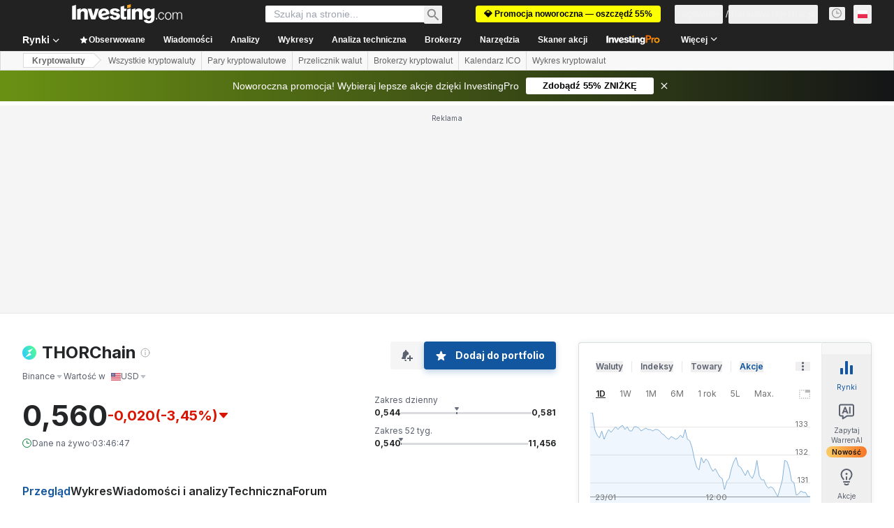

--- FILE ---
content_type: text/html; charset=utf-8
request_url: https://www.google.com/recaptcha/api2/aframe
body_size: 266
content:
<!DOCTYPE HTML><html><head><meta http-equiv="content-type" content="text/html; charset=UTF-8"></head><body><script nonce="xeedwnWEMWt7tHFexcRgvQ">/** Anti-fraud and anti-abuse applications only. See google.com/recaptcha */ try{var clients={'sodar':'https://pagead2.googlesyndication.com/pagead/sodar?'};window.addEventListener("message",function(a){try{if(a.source===window.parent){var b=JSON.parse(a.data);var c=clients[b['id']];if(c){var d=document.createElement('img');d.src=c+b['params']+'&rc='+(localStorage.getItem("rc::a")?sessionStorage.getItem("rc::b"):"");window.document.body.appendChild(d);sessionStorage.setItem("rc::e",parseInt(sessionStorage.getItem("rc::e")||0)+1);localStorage.setItem("rc::h",'1769395627286');}}}catch(b){}});window.parent.postMessage("_grecaptcha_ready", "*");}catch(b){}</script></body></html>

--- FILE ---
content_type: text/html
request_url: https://google-bidout-d.openx.net/w/1.0/pd?plm=5
body_size: 159
content:
<html>
<head><title>Pixels</title></head>
<body>

<img src="https://cm.g.doubleclick.net/pixel?google_nid=openx&google_cm&google_sc"><img src="https://cm.g.doubleclick.net/pixel?google_nid=openx&google_hm=ZGM1ZjI4MDYtMDk3My0yODcxLWZhM2QtMjgwNmIxNzI3NWUz"><img src="https://match.adsrvr.org/track/cmf/openx?oxid=f030fbcc-c004-76d5-efdd-72bf7b90bb83&gdpr=0"><img src="https://ups.analytics.yahoo.com/ups/58934/cms"><img src="https://ad.turn.com/r/cs?pid=9&gdpr=0">

</body>
</html>


--- FILE ---
content_type: application/javascript
request_url: https://cdn.investing.com/x/8819071/_next/static/chunks/pages/crypto-63f9c349fc65991b.js
body_size: 6519
content:
(self.webpackChunk_N_E=self.webpackChunk_N_E||[]).push([[1059,8832],{6107:(e,t,s)=>{"use strict";s.d(t,{A:()=>i});var l=s(37876);let a=37/15,i=e=>{let{className:t,height:s=15}=e;return(0,l.jsxs)("svg",{className:t,width:a*s,height:s,viewBox:"0 0 37 15",fill:"none",xmlns:"http://www.w3.org/2000/svg",children:[(0,l.jsx)("path",{d:"M17.1763 3.37109H20.5645C21.0485 3.37109 21.5135 3.41899 21.9596 3.51479C22.4151 3.61058 22.8137 3.77343 23.1554 4.00334C23.4971 4.22366 23.7675 4.52542 23.9668 4.9086C24.1756 5.28219 24.28 5.75159 24.28 6.31677C24.28 6.9586 24.1709 7.47589 23.9526 7.86865C23.7343 8.2614 23.4401 8.56795 23.07 8.78827C22.6999 8.99902 22.268 9.14271 21.7745 9.21935C21.2905 9.29598 20.7828 9.3343 20.2513 9.3343H18.9701V13.5445H17.1763V3.37109ZM20.052 7.78243C20.3082 7.78243 20.574 7.77285 20.8492 7.75369C21.1244 7.73453 21.3759 7.67706 21.6037 7.58126C21.841 7.48547 22.0308 7.34178 22.1731 7.15019C22.325 6.9586 22.4009 6.69037 22.4009 6.34551C22.4009 6.02939 22.3345 5.78032 22.2016 5.59832C22.0687 5.40673 21.8979 5.26304 21.6891 5.16724C21.4803 5.06187 21.2478 4.99481 20.9915 4.96607C20.7353 4.93733 20.4885 4.92296 20.2513 4.92296H18.9701V7.78243H20.052Z",fill:"#FF7901"}),(0,l.jsx)("path",{d:"M24.7883 6.64727H26.4966V7.73932H26.5251C26.7149 7.33699 26.9854 7.02565 27.3365 6.80533C27.6877 6.585 28.091 6.47484 28.5466 6.47484C28.651 6.47484 28.7506 6.48442 28.8455 6.50357C28.9499 6.52273 29.1587 6.57542 29.1587 6.57542L28.333 8.11292C28.333 8.11292 27.6117 8.18956 27.365 8.34283C27.1277 8.48652 26.9427 8.65416 26.8098 8.84575C26.6864 9.03734 26.601 9.22893 26.5535 9.42052C26.5156 9.61211 26.4966 9.7558 26.4966 9.85159V13.5445H24.7883V6.64727Z",fill:"#FF7901"}),(0,l.jsx)("path",{d:"M28.5728 10.0959C28.5728 9.54984 28.6677 9.0565 28.8575 8.61584C29.0568 8.16561 29.3226 7.78243 29.6547 7.46631C29.9869 7.15019 30.3808 6.90591 30.8363 6.73348C31.2919 6.56105 31.7759 6.47484 32.2884 6.47484C32.8009 6.47484 33.2849 6.56105 33.7404 6.73348C34.196 6.90591 34.5898 7.15019 34.922 7.46631C35.2542 7.78243 35.5152 8.16561 35.705 8.61584C35.9043 9.0565 36.0039 9.54984 36.0039 10.0959C36.0039 10.6419 35.9043 11.14 35.705 11.5903C35.5152 12.0309 35.2542 12.4093 34.922 12.7254C34.5898 13.0415 34.196 13.2858 33.7404 13.4583C33.2849 13.6307 32.8009 13.7169 32.2884 13.7169C31.7759 13.7169 31.2919 13.6307 30.8363 13.4583C30.3808 13.2858 29.9869 13.0415 29.6547 12.7254C29.3226 12.4093 29.0568 12.0309 28.8575 11.5903C28.6677 11.14 28.5728 10.6419 28.5728 10.0959ZM30.2811 10.0959C30.2811 10.3641 30.3238 10.6227 30.4092 10.8718C30.5041 11.1209 30.637 11.3412 30.8078 11.5328C30.9882 11.7244 31.2017 11.8776 31.4485 11.9926C31.6952 12.1076 31.9752 12.165 32.2884 12.165C32.6016 12.165 32.8815 12.1076 33.1283 11.9926C33.3751 11.8776 33.5838 11.7244 33.7547 11.5328C33.935 11.3412 34.0679 11.1209 34.1533 10.8718C34.2482 10.6227 34.2956 10.3641 34.2956 10.0959C34.2956 9.82764 34.2482 9.569 34.1533 9.31993C34.0679 9.07087 33.935 8.85054 33.7547 8.65895C33.5838 8.46736 33.3751 8.31409 33.1283 8.19914C32.8815 8.08418 32.6016 8.02671 32.2884 8.02671C31.9752 8.02671 31.6952 8.08418 31.4485 8.19914C31.2017 8.31409 30.9882 8.46736 30.8078 8.65895C30.637 8.85054 30.5041 9.07087 30.4092 9.31993C30.3238 9.569 30.2811 9.82764 30.2811 10.0959Z",fill:"#FF7901"}),(0,l.jsx)("path",{fillRule:"evenodd",clipRule:"evenodd",d:"M6.92125 2.1875C6.38668 2.1875 5.49411 2.38748 4.65315 2.60915C3.90306 2.80975 3.15784 3.028 2.41811 3.2637C2.20692 3.32995 2.01888 3.45443 1.87576 3.62271C1.73264 3.791 1.64029 3.99621 1.6094 4.21461C1.14739 7.58536 2.21815 10.0831 3.5187 11.736C3.71983 11.9938 3.93465 12.2402 4.16211 12.4741V4.93738H6.98404C7.38718 4.93738 7.7745 4.97655 8.14601 5.05489C8.52543 5.13323 8.85743 5.26641 9.14199 5.45442C9.42656 5.6346 9.65184 5.88138 9.81783 6.19474C9.99173 6.50026 10.0787 6.88413 10.0787 7.34634C10.0787 7.87122 9.98778 8.29425 9.80597 8.61545C9.62417 8.93664 9.37913 9.18733 9.07085 9.36751C8.76257 9.53986 8.40291 9.65737 7.99187 9.72004C7.58874 9.78272 7.16585 9.81405 6.72319 9.81405H5.65607V13.7092C5.8562 13.8372 6.06441 13.9523 6.27944 14.0538C6.49714 14.1534 6.72935 14.2345 6.92125 14.2345C7.11315 14.2345 7.34536 14.1534 7.56306 14.0538C7.84647 13.9199 8.11807 13.7624 8.375 13.5832C9.1139 13.0679 9.77108 12.4453 10.3246 11.736C11.6236 10.0831 12.6951 7.58536 12.2331 4.21461C12.171 3.76405 11.8501 3.39863 11.4244 3.2637C10.6847 3.02799 9.93944 2.80975 9.18935 2.60915C8.34839 2.38748 7.45502 2.1875 6.92125 2.1875ZM7.22118 8.52144C6.99195 8.53711 6.77062 8.54494 6.5572 8.54494H5.65607V6.20649H6.72319C6.92081 6.20649 7.12632 6.21824 7.33975 6.24174C7.55317 6.26524 7.74683 6.32008 7.92073 6.40626C8.09463 6.4846 8.23692 6.60211 8.34758 6.75879C8.45824 6.90763 8.51358 7.11132 8.51358 7.36984C8.51358 7.65186 8.45034 7.87122 8.32387 8.0279C8.2053 8.18458 8.04721 8.30209 7.84959 8.38043C7.65988 8.45877 7.45041 8.50577 7.22118 8.52144Z",fill:"#FF7901"})]})}},9200:(e,t,s)=>{"use strict";s.d(t,{I:()=>c});var l=s(37876),a=s(15039),i=s.n(a),n=s(56510),r=s(74018);let c=e=>{let{imageHref:t,onImageClick:s,isOverviewPage:a,href:c}=e,o="h-[59px] w-[80px] md:h-[104px] md:w-[140px] ".concat(a?"!h-[60px] md:!h-[60px] md:!w-[80px] !rounded":"");return(0,l.jsx)("figure",{tabIndex:-1,className:i()("hidden justify-center sm:ml-6 sm:block ".concat(a?"flex-shrink-0 md:ml-5":"md:ml-0 md:mr-6"),o),children:(0,l.jsxs)("div",{className:"relative",onClick:s,children:[(0,l.jsx)("div",{className:i()("absolute z-1 flex items-center justify-center bg-[#8488924d]",o),children:(0,l.jsx)(e=>{let{href:t,children:s}=e;return t?(0,l.jsx)(r.O,{href:t,children:s}):s},{href:c,children:(0,l.jsx)(n._,{"data-test":"item-image",src:t,className:"m-auto h-[58px] max-w-[80px] ".concat(a?"!h-[60px] !rounded md:!max-w-[80px]":"md:h-auto md:max-h-[104px] md:max-w-[140px]")})})}),(0,l.jsx)(n._,{src:t,className:i()("relative left-0 right-0 object-cover blur-sm",o),style:{clipPath:a?"inset(50%)":"inset(0)"}})]})})}},13610:(e,t,s)=>{"use strict";s.d(t,{A:()=>b});var l=s(37876);s(14232);var a=s(5811),i=s(15039),n=s.n(i),r=s(61604),c=s.n(r),o=s(6567),d=s(97654),m=s(2565),x=s(56756),p=s(50089),C=s(6107),h=s(8312),u=s(16542),_=s(53797),v=s(56829),y=s(14319),g=s(31552);let b=(0,a.PA)(e=>{let{instrumentName:t,title:s,titleDefine:a,baseRoute:i,itemLink:r,items:b,isTitlePlain:j,descriptionFront:w,isH1Title:f}=e,{t:N}=(0,u.A)(),{trackProArticleClick:k}=(0,y.A)(),D=r||(0,_.a)(i,p.cG),{dataStore:{authStore:{isLoggedIn:T},subscriptionStore:{hasInvestingPro:F}}}=(0,v.P)(),A=T&&F,L=function(e,t,s,l,a){return e?l(e):t||l(a.equities_news_h3,{SYMBOL:s})}(a,s,t,N,h.p);return b&&b.length>0?(0,l.jsxs)("div",{"data-test":"news-container",className:n()(c()["articles-container"],"mdMax:px-3","mb-12"),children:[(0,l.jsxs)("div",{className:"flex w-full justify-between sm:w-auto sm:justify-start",children:[j?f?(0,l.jsx)(o.mk,{className:n()("mb-3.5 flex gap-1.5 text-[1.25rem] !font-bold leading-7 lg:text-[1.5rem] lg:leading-8"),children:(0,l.jsx)("span",{children:L})}):(0,l.jsx)(o.t4,{className:n()("mb-3.5 flex gap-1.5 text-[1.25rem] !font-bold leading-7 lg:text-[1.5rem] lg:leading-8"),children:(0,l.jsx)("span",{children:L})}):(0,l.jsx)(d.v,{href:D,title:L,titleTest:"link-news",className:"mb-3.5 text-xl sm:text-3xl"}),w&&(0,l.jsx)("span",{className:"mb-3.5 mr-0 flex pl-2.5 sm:mx-1.5 sm:mb-0 sm:pl-0",children:(0,l.jsx)(g.D,{text:w})})]}),(0,l.jsx)(m.B,{"data-test":"news-list",children:b.map((e,t)=>{let s="InvestingPro"===e.newsType,a=s&&!A,i=s?(0,l.jsx)(C.A,{className:c()["article-pro-badge"]}):e.body;return(0,l.jsx)(m.c,{className:"!mt-0 border-t border-solid border-[#E6E9EB] py-6",onClick:()=>{if(s&&k(e.id.toString(),t+1),a){var l,i;null==(i=window)||null==(l=i.sessionStorage)||l.setItem("investing.referralPath","/news/pro/article-".concat(e.id))}},children:(0,l.jsx)(x.A,{isAnalysis:!1,title:e.title,articlePath:e.link,imagePath:e.imageHref,provider:e.provider,date:e.date,commentsCount:e.commentsCount,description:i,openInNewTab:!1,id:e.id,pageLink:D,isDNAPopup:!1})},e.id)})})]}):null})},14319:(e,t,s)=>{"use strict";s.d(t,{A:()=>a});var l=s(28783);let a=()=>({trackProArticleClick:(e,t)=>{(0,l.sF)(l.mO.GTM_EVENT,{GA_event_category:"inv pro premium",GA_event_action:"article preview clicked",event_name_cd:"inv_pro_article_clicked",object:"article preview",action_cd:"click",content_id:e,event_cd_description2:"content type",event_cd_value2:"news",event_cd_description3:"position",event_cd_value3:t})},trackMUVPageNewsLinkClick:e=>{(0,l.sF)(l.mO.GTM_GENERIC_EVENT,{event_name:"most_under_valued_page_component_click",component_name:"article link",component_object:"most undervalued articles",item_type:"news",item_id:e})}})},56756:(e,t,s)=>{"use strict";s.d(t,{A:()=>j});var l=s(37876),a=s(14232),i=s(61604),n=s.n(i),r=s(99696),c=s(99989),o=s(15039),d=s.n(o),m=s(2565),x=s(8312),p=s(16542),C=s(80037);let h=e=>{let{provider:t,frontWriterLink:s,date:a}=e,{t:i}=(0,p.A)();return(0,l.jsxs)("div",{className:d()(n()["article-details"],"flex flex-wrap items-center text-2xs"),children:[(0,l.jsx)("span",{className:"mr-1 shrink-0 text-xs leading-4",children:i(x.p.by)}),!s&&(0,l.jsx)(l.Fragment,{children:(0,l.jsx)("span",{"data-test":"news-provider-name",className:"shrink-0 text-xs leading-4",children:t})}),s&&(0,l.jsx)(r.N,{"data-test":"article-provider-link",className:d()(n().link,"shrink-0 text-xs leading-4"),href:s,children:t}),a?(0,l.jsx)("span",{className:"mx-1 text-xs font-normal",children:"•"}):null,(0,l.jsx)(C.A,{date:a,className:"mx-1 shrink-0 text-xs leading-4"})]})};var u=s(37032),_=s(17545),v=s(86516);let y=e=>{let{articlePath:t,provider:s,date:a,isEditorsPick:i,commentsCount:r,frontWriterLink:c}=e,{t:o}=(0,p.A)();return(0,l.jsxs)(m.B,{className:d()(n()["info-list"],"mt-2 flex flex-wrap items-center gap-1.5 text-secondary"),children:[(0,l.jsx)(m.c,{className:d()(n()["info-item"],"text-xs leading-4"),children:(0,l.jsx)(h,{provider:s,frontWriterLink:c,date:a})}),i?(0,l.jsx)(m.c,{className:d()(n()["info-item"],"text-xs"),children:(0,l.jsx)(_.m,{content:o(x.p.editor_pick_badge),position:"top",className:"-mt-0.5 flex text-inv-grey-650",children:(0,l.jsx)(v.A,{})})}):null,r>0&&(0,l.jsxs)(l.Fragment,{children:[(0,l.jsx)("span",{className:"mx-1 text-xs font-normal",children:"•"}),(0,l.jsx)(u.t,{path:t,count:r,className:d()(n()["info-item"],"text-xs")})]})]})};var g=s(9200),b=s(66850);let j=e=>{let{title:t,articlePath:s,imagePath:i,provider:o,date:m,commentsCount:x,frontWriterLink:p,description:C,isEditorsPick:h=!1,isAnalysis:u,openInNewTab:_,pageLink:v,id:j,mediumImagePath:w,isDNAPopup:f,related:N=!1}=e,[k,D]=(0,a.useState)(!1),T="article-description",F="mt-[0.5rem] hidden overflow-hidden text-xs leading-[1.38rem] md:block";return(0,l.jsxs)("article",{"data-test":"article-item",className:d()(n().article,"flex w-full sm:flex-row-reverse md:flex-row",u?n().analysis:"",N?n().related:""),children:[(0,l.jsx)(g.I,{imageHref:i,onImageClick:()=>D(!0)}),(0,l.jsxs)("div",{className:d()(n().content,"w-full text-xs sm:flex-1"),children:[_&&!f?(0,l.jsxs)(l.Fragment,{children:[(0,l.jsx)(r.N,{"data-test":"article-title-link",className:d()("whitespace-normal text-sm font-bold leading-5 !text-primary sm:text-base sm:leading-6 lg:text-lg lg:leading-7"),onClick:()=>D(!0),dangerouslySetInnerHTML:{__html:t}}),(0,l.jsx)(c.j,{isOpen:k,isNews:!u,setIsOpen:D,title:t,snippet:C,imagePath:w,articlePath:s,pageLink:v,articleId:j,provider:o,date:m})]}):(0,l.jsx)(b.o,{"data-test":"article-title-link",href:s,className:d()("whitespace-normal text-sm font-bold leading-5 !text-primary sm:text-base sm:leading-6 lg:text-lg lg:leading-7"),children:t}),f?null:"string"==typeof C?(0,l.jsx)("p",{"data-test":T,className:F,dangerouslySetInnerHTML:{__html:C}}):(0,l.jsx)("p",{"data-test":T,className:F,children:C}),(0,l.jsx)(y,{articlePath:s,provider:o,date:m,commentsCount:x,isEditorsPick:h,frontWriterLink:p})]})]})}},61604:e=>{e.exports={"articles-container":"news-analysis-v2_articles-container__3fFL8",article:"news-analysis-v2_article__wW0pT",analysis:"news-analysis-v2_analysis__YQg2F",related:"news-analysis-v2_related__tefHr","article-image":"news-analysis-v2_article-image__46xcy",content:"news-analysis-v2_content__z0iLP",description:"news-analysis-v2_description__Qc7EM","info-item":"news-analysis-v2_info-item__dOLsl","article-pro-badge":"news-analysis-v2_article-pro-badge__yyUY5"}},68210:(e,t,s)=>{"use strict";s.r(t),s.d(t,{__N_SSP:()=>A,default:()=>L});var l=s(37876);s(14232);var a=s(19612),i=s(71141),n=s(65824),r=s(58983),c=s(56829),o=s(16542),d=s(50089),m=s(13610),x=s(33855),p=function(e){return e.news="_newTouch_News",e.showMore="_newTouch_Show_More",e}({});let C="/news/cryptocurrency-news",h=()=>{var e,t;let{t:s}=(0,o.A)(),{dataStore:{newsStore:a}}=(0,c.P)();return(0,l.jsxs)(l.Fragment,{children:[(0,l.jsx)(m.A,{title:s(p.news),itemLink:C,baseRoute:C,items:null==(e=a.news)?void 0:e.slice(0,d.bG)}),(null==(t=a.news)?void 0:t.length)>0&&(0,l.jsx)(x.J,{href:C,outlined:!0,children:s(p.showMore)})]})};var u=s(79453),_=s(52198),v=function(e){return e.showAllCrypto="_hpv2_markets_show_all_cryptocurrency",e.topCrypto="_top_crypto",e}({}),y=s(97654),g=s(66850);let b={id:"top-crypto-table",tableTitleDefine:v.topCrypto,tableTitleLink:"/crypto/currencies",queryType:u.Wk.Dynamic,serviceType:u.Nj.GraphQL,tableFields:[u.Dz.CryptoName,u.Dz.Symbol,u.Dz.PriceCrypto,u.Dz.VolumeTwentyFourHoursCrypto,u.Dz.TotalVolume,u.Dz.ChangeOneDayCrypto,u.Dz.ChangeSevenDaysCrypto,u.Dz.MarketCapCrypto],sortableFields:[u.Dz.CryptoName,u.Dz.Symbol,u.Dz.PriceCrypto,u.Dz.VolumeTwentyFourHoursCrypto,u.Dz.TotalVolume,u.Dz.ChangeOneDayCrypto,u.Dz.ChangeSevenDaysCrypto,u.Dz.MarketCapCrypto],elements:{[u.Ji.DOWNLOAD_BUTTON]:!0,[u.Ji.VIEW_SELECTOR]:!0,[u.Ji.MULTISELECT_CHECKBOX]:!0},dedicatedMobileView:!0,isCrypto:!0,horizontalScrollbar:!0,desktopFreezeColumnWidth:150},j=()=>{let{t:e}=(0,o.A)(),{dataStore:{cryptoStore:t}}=(0,c.P)(),s=t.cryptoCoinsCollection;return(0,l.jsxs)("div",{className:"mb-12",children:[(0,l.jsx)(y.v,{href:(null==b?void 0:b.tableTitleLink)||"",title:e(null==b?void 0:b.tableTitleDefine),titleTest:"link-top-crypto",className:"mb-6 !text-lg sm:mb-0 sm:!text-xl md:-mb-5"}),(0,l.jsx)(_.AH,{assetsCollectionConfig:b,classNameHeader:"mb-6",assetsCollection:s,tableState:t.tableState},null==b?void 0:b.id),(0,l.jsx)("div",{className:"mt-5 text-end",children:(0,l.jsx)(g.o,{href:null==b?void 0:b.tableTitleLink,className:"text-sm/5 font-semibold text-link hover:text-link hover:underline",children:e(v.showAllCrypto)})})]})};var w=function(e){return e.mostActiveCryptoPairs="_active_crypto",e.showAllCrypto="_hpv2_markets_show_all_cryptocurrency",e}({}),f=s(67827),N=s(74018);let k={id:"most-active-crypto-pairs-table",tableTitleDefine:w.mostActiveCryptoPairs,tableTitleLink:"/crypto/currency-pairs",queryType:u.Wk.Dynamic,serviceType:u.Nj.FinancialDataService,financialQuery:{assetFields:[u.Fm.Id,u.Fm.Name,u.Fm.Symbol,u.Fm.IsCFD,u.Fm.High,u.Fm.Low,u.Fm.Last,u.Fm.LastPairDecimal,u.Fm.Change,u.Fm.ChangePercent,u.Fm.Time,u.Fm.IsOpen,u.Fm.Url,u.Fm.Flag,u.Fm.ExchangeId],strategy:f.qY.FundsByDomain,key:"mostActiveCryptoPairs"},tableFields:[u.Dz.Name,u.Dz.Last,u.Dz.High,u.Dz.Low,u.Dz.ChangeOneDayPercent,u.Dz.Time],sortableFields:[u.Dz.Name,u.Dz.Last,u.Dz.High,u.Dz.Low,u.Dz.ChangeOneDayPercent,u.Dz.Time],elements:{[u.Ji.DOWNLOAD_BUTTON]:!0,[u.Ji.VIEW_SELECTOR]:!0,[u.Ji.MULTISELECT_CHECKBOX]:!0},dedicatedMobileView:!0,horizontalScrollbar:!0,desktopFreezeColumnWidth:150},D=()=>{let{t:e}=(0,o.A)();return(0,l.jsxs)("div",{className:"mb-12",children:[(0,l.jsx)(y.v,{href:k.tableTitleLink||"",title:e(k.tableTitleDefine),titleTest:"link-top-crypto-2",className:"mb-6 !text-lg sm:mb-0 sm:!text-xl md:-mb-5"}),(0,l.jsx)(_.B4,{multipleAssetCollectionConfig:k,classNameHeader:"mb-6"},k.id),(0,l.jsx)("div",{className:"mt-5 text-end",children:(0,l.jsx)(N.O,{href:k.tableTitleLink,className:"text-sm/5 font-semibold text-link hover:text-link hover:underline",children:e(w.showAllCrypto)})})]})},T=e=>{let{pageType:t}=e;return(0,l.jsxs)(l.Fragment,{children:[(0,l.jsx)(n.Ad,{slot:"mobile_tnb",className:"md:hidden"}),(0,l.jsx)("div",{className:"mb-6",children:(0,l.jsx)(i.Y,{})}),(0,l.jsx)(n.Ad,{slot:"tnb_instrument",marginBottom:"bottom",className:"md:hidden"}),(0,l.jsx)("div",{className:"border-border-inv-grey-400 mb-6 border-b md:grid md:grid-cols-1 md:pb-3.5",children:(0,l.jsx)("div",{className:"border-light md:pr-3.5",children:(0,l.jsx)(r.K,{pageType:t,className:"flex flex-row"})})}),(0,l.jsx)("div",{className:"mb-6",children:(0,l.jsx)(j,{})}),(0,l.jsx)("div",{className:"mb-6",children:(0,l.jsx)(D,{})}),(0,l.jsx)("div",{className:"mb-10 sm:mb-12",children:(0,l.jsx)(h,{})}),(0,l.jsx)(n.Ad,{slot:"mobile_box",label:"Advertisement",className:"md:hidden"})]})},F=e=>{let{pageType:t}=e;return(0,l.jsx)(T,{pageType:t})};F.Layout=a.$;var A=!0;let L=F},84329:(e,t,s)=>{(window.__NEXT_P=window.__NEXT_P||[]).push(["/crypto",function(){return s(68210)}])},86516:(e,t,s)=>{"use strict";s.d(t,{A:()=>n});var l,a=s(14232);function i(){return(i=Object.assign?Object.assign.bind():function(e){for(var t=1;t<arguments.length;t++){var s=arguments[t];for(var l in s)({}).hasOwnProperty.call(s,l)&&(e[l]=s[l])}return e}).apply(null,arguments)}let n=function(e){return a.createElement("svg",i({xmlns:"http://www.w3.org/2000/svg",width:12,height:12,fill:"none",viewBox:"0 0 12 12"},e),l||(l=a.createElement("path",{stroke:"#1256A0",strokeLinejoin:"round",d:"M5.162 1.142c.298-.763 1.378-.763 1.676 0L7.843 3.71l2.758.136c.831.042 1.166 1.091.513 1.606l-2.132 1.68.722 2.614c.219.794-.656 1.44-1.35.999L6 9.248l-2.353 1.497c-.695.442-1.57-.205-1.35-1l.721-2.613-2.132-1.68C.233 4.937.568 3.888 1.4 3.846l2.758-.136z"})))}}},e=>{e.O(0,[1609,8992,4031,5573,2933,3103,58,5059,7231,37,5540,4308,5660,31,3777,6593,636,8792],()=>e(e.s=84329)),_N_E=e.O()}]);

--- FILE ---
content_type: application/javascript
request_url: https://cdn.investing.com/x/8819071/_next/static/chunks/3777-3e2f38ec21d1e34e.js
body_size: 2292
content:
(self.webpackChunk_N_E=self.webpackChunk_N_E||[]).push([[3777],{14867:(e,t,s)=>{"use strict";s.d(t,{A:()=>n});var r,a,l=s(14232);function c(){return(c=Object.assign?Object.assign.bind():function(e){for(var t=1;t<arguments.length;t++){var s=arguments[t];for(var r in s)({}).hasOwnProperty.call(s,r)&&(e[r]=s[r])}return e}).apply(null,arguments)}let n=function(e){return l.createElement("svg",c({xmlns:"http://www.w3.org/2000/svg",width:14,height:14,fill:"none",viewBox:"0 0 14 14"},e),r||(r=l.createElement("g",{clipPath:"url(#info_svg__a)",opacity:.4},l.createElement("circle",{cx:7,cy:7,r:6,stroke:"#232526",strokeLinecap:"round"}),l.createElement("path",{stroke:"#232526",d:"M7 6v4.5"}),l.createElement("path",{fill:"#232526",fillRule:"evenodd",d:"M6.2 4a.8.8 0 111.6 0 .8.8 0 01-1.6 0",clipRule:"evenodd"}))),a||(a=l.createElement("defs",null,l.createElement("clipPath",{id:"info_svg__a"},l.createElement("path",{fill:"#fff",d:"M0 0h14v14H0z"})))))}},31552:(e,t,s)=>{"use strict";s.d(t,{D:()=>u});var r=s(37876),a=s(14232),l=s(70080),c=s(15039),n=s.n(c),i=s(41087),o=s(14867),m=s(50576),d=s.n(m),x=s(68197);let p=e=>{let{text:t,className:s,iconClassName:c}=e,m=(0,x.p)("md",!1),p=a.useRef(null);return(0,l.A)(()=>{if(p.current){let e="";if(m){p.current.style.left="0px";let t=p.current.getBoundingClientRect().left;e="".concat(16-t,"px")}p.current.style.left=e}},[m]),(0,r.jsxs)("span",{className:"group relative flex items-center justify-evenly gap-0 px-0 py-0 sm:relative sm:items-start sm:gap-2.5 sm:pb-2.5 sm:pt-1 md:pb-3 md:pt-1.5",children:[(0,r.jsx)("div",{children:(0,r.jsx)(o.A,{className:n()("scale-125 sm:scale-100",c)})}),(0,r.jsxs)("span",{ref:p,className:"invisible absolute top-5 z-30 group-hover:visible sm:top-0",children:[(0,r.jsx)("span",{className:"-left-2 top-[25px] z-[31] hidden md:absolute md:block",children:(0,r.jsx)(i.A,{})}),(0,r.jsx)("div",{className:n()("left-0 right-0 z-[30] mx-auto flex w-[90vw] flex-col items-center gap-2 overflow-hidden rounded border border-solid border-[#B5B8BB] bg-white p-6 shadow-info md:absolute md:-left-[27px] md:top-8 md:w-[250px] md:max-w-none",s),children:(0,r.jsx)("span",{className:n()(d().description,"self-stretch font-arial text-sm font-normal leading-5 text-[#333]"),dangerouslySetInnerHTML:{__html:t}})})]})]})},u=e=>{let{text:t,className:s,iconClassName:a}=e;return t?(0,r.jsx)(p,{text:t,className:s,iconClassName:a}):null}},33989:(e,t,s)=>{"use strict";s.d(t,{d:()=>u});var r=s(37876);s(14232);var a=s(15039),l=s.n(a),c=s(5811),n=s(6567),i=s(99696),o=s(55563),m=s.n(o),d=s(66289);let x=e=>{let{breadcrumbs:t}=e,s=t.map((e,s)=>s===t.length-1?(0,r.jsx)(n.mk,{children:(0,r.jsx)("span",{children:e.title})},"".concat(e.title,"-").concat(s,"-headline")):(0,r.jsxs)("span",{className:m().link,children:[(0,r.jsx)(i.N,{className:"font-bold",href:e.href,children:e.title}),(0,r.jsx)(d.Dj,{icon:"chevron-right",className:"w-3.5"})]},"".concat(e.title,"-").concat(s,"-span")));return(0,r.jsx)("div",{className:l()("flex",m().breadcrumbs),children:s})};var p=s(31552);let u=(0,c.PA)(e=>{let{header:t,description:s,underline:a=!0,breadcrumbs:c,headlineSize:i,headlineType:o,hideDescTooltip:m,className:d,fontWeight:u,children:h}=e,_=i||"xlTo3xl",b=!m&&(0,r.jsx)("span",{className:"mr-0 inline-flex pl-1.5 sm:mx-1.5 sm:pl-0",children:(0,r.jsx)(p.D,{text:s})}),f=(0,r.jsxs)("div",{className:"flex justify-start",children:[(0,r.jsx)(n.mk,{size:_,fontWeight:u,className:"break-words",children:t}),b]});return"Headline2"===o&&(f=(0,r.jsxs)("div",{className:"flex justify-start",children:[(0,r.jsx)(n.t4,{size:_,fontWeight:u,className:"break-words",children:t}),b]})),(0,r.jsxs)("div",{className:l()("flex justify-between",{"mb-4 border-b border-[#E6E9EB] pb-3.5":a},d),children:[(0,r.jsx)("div",{className:"flex",children:c&&c.length>0?(0,r.jsx)(x,{breadcrumbs:c}):(0,r.jsx)(r.Fragment,{children:f})}),h]})})},41087:(e,t,s)=>{"use strict";s.d(t,{A:()=>c});var r,a=s(14232);function l(){return(l=Object.assign?Object.assign.bind():function(e){for(var t=1;t<arguments.length;t++){var s=arguments[t];for(var r in s)({}).hasOwnProperty.call(s,r)&&(e[r]=s[r])}return e}).apply(null,arguments)}let c=function(e){return a.createElement("svg",l({xmlns:"http://www.w3.org/2000/svg",width:18,height:8,fill:"none",viewBox:"0 0 18 8"},e),r||(r=a.createElement("path",{fill:"#fff",stroke:"#B5B8BB",d:"M1.207 8.5L9 .707 16.793 8.5z"})))}},50576:e=>{e.exports={description:"FrontDescriptionTooltip_description__7TBil"}},55563:e=>{e.exports={breadcrumbs:"breadcrumbs_breadcrumbs__n82hq",link:"breadcrumbs_link__Asi34"}},58983:(e,t,s)=>{"use strict";s.d(t,{K:()=>b});var r=s(37876);s(14232);var a=s(15039),l=s.n(a),c=s(16542),n=function(e){return e.number_of_cryptocurrencies="_crypto_num_currencies",e.number_of_cryptocurrencies_tag="_crypto_tag_num_currencies",e.total_cryptocurrency_market_cap="_crypto_Tmarketcap",e.total_cryptocurrency_market_cap_tag="_crypto_tag_Tmarketcap",e.vol_24h="_crypto_24h_Volume",e.vol_24h_tag="_crypto_tag_24h_Volume",e.dominance="_crypto_dominance",e.tooltip_dominance="_market_crypto_tooltip_dominance",e.tooltip_market_cap="_market_crypto_tooltip_market_cap",e.data_powered_by="_data_powerd_by",e}({}),i=s(99696),o=s(17545),m=s(56607),d=s(71853),x=s(68197),p=s(14867);let u="/crypto/charts",h=e=>{let{pageType:t,volume24h:s,currencyCount:a,marketCap:h,btcDominance:_,ethDominance:b,className:f}=e,{t:v}=(0,c.A)(),j=(0,d.B)(),N=(0,x.dv)("md",!1);return(0,r.jsxs)("div",{className:l()(f,"flex flex-col sm:flex-row sm:flex-wrap md:flex md:flex-row"),children:[(0,r.jsxs)("div",{className:"mb-3 w-full px-2 sm:w-[40%] md:w-auto",children:[(t===m.us.ALL||t===m.us.CARD)&&(0,r.jsxs)("span",{className:"mb-0.5 block text-xs",children:[v(n.number_of_cryptocurrencies),":"]}),t===m.us.TAG&&(0,r.jsxs)("span",{className:"mb-0.5 block text-xs",children:[v(n.number_of_cryptocurrencies_tag),":"]}),(0,r.jsx)("span",{className:"text-sm text-black hover:text-black",children:j.formatNumberToLocalString(a,0,0)})]}),(0,r.jsxs)("div",{className:"mb-3 w-full px-2 sm:w-[60%] md:w-auto",children:[(t===m.us.ALL||t===m.us.CARD)&&(0,r.jsx)("span",{className:"mb-0.5 block text-xs",children:(0,r.jsxs)(i.N,{href:u,children:[v(n.total_cryptocurrency_market_cap),":"]})}),t===m.us.TAG&&(0,r.jsxs)("span",{className:"mb-0.5 block text-xs",children:[v(n.total_cryptocurrency_market_cap_tag),":"]}),(0,r.jsxs)("div",{className:"flex",children:[(0,r.jsxs)("span",{className:"text-sm text-black hover:text-black",children:["$",j.formatNumberToLocalLargeNumberString(h,2,2)]}),(0,r.jsx)("div",{className:"ml-1.5 mt-0.5",children:N&&(0,r.jsx)(o.m,{content:v(n.tooltip_market_cap),className:"max-w-md whitespace-normal text-left",children:(0,r.jsx)("div",{className:"mr-1",children:(0,r.jsx)(p.A,{})})})})]})]}),(0,r.jsxs)("div",{className:"mb-3 w-full px-2 sm:w-[40%] md:w-auto",children:[(t===m.us.ALL||t===m.us.CARD)&&(0,r.jsx)("span",{className:"mb-0.5 block text-xs",children:(0,r.jsxs)(i.N,{href:u,children:[v(n.vol_24h),":"]})}),t===m.us.TAG&&(0,r.jsxs)("span",{className:"mb-0.5 block text-xs",children:[v(n.vol_24h_tag),":"]}),(0,r.jsxs)("span",{className:"text-sm !text-black hover:text-black",children:["$",j.formatNumberToLocalLargeNumberString(s,2,2)]})]}),(t===m.us.ALL||t===m.us.CARD)&&(0,r.jsxs)("div",{className:"mb-3 w-full px-2 sm:w-[60%] md:w-auto",children:[(0,r.jsxs)("span",{className:"mb-0.5 block text-xs",children:[v(n.dominance),":"]}),(0,r.jsxs)("div",{className:"flex",children:[(0,r.jsxs)("span",{className:"flex",children:[(0,r.jsx)("span",{className:"block border-r border-inv-grey-400 pr-3",children:(0,r.jsxs)(i.N,{className:"text-sm !text-black hover:text-black",href:"/crypto/bitcoin",children:["BTC: ",j.formatNumberToLocalString(_,0,1),"%"]})}),(0,r.jsx)("span",{children:(0,r.jsxs)(i.N,{className:"pl-3 text-sm !text-black hover:text-black",href:"/crypto/ethereum",children:["ETH: ",j.formatNumberToLocalString(b,0,1),"%"]})})]}),(0,r.jsx)("div",{className:"ml-1.5 mt-0.5",children:N&&(0,r.jsx)(o.m,{content:v(n.tooltip_dominance),className:"max-w-md whitespace-normal text-left",children:(0,r.jsx)("div",{className:"mr-1",children:(0,r.jsx)(p.A,{})})})})]})]})]})};var _=s(56829);let b=e=>{let{pageType:t,className:s}=e,{dataStore:{cryptoSummaryStore:a}}=(0,_.P)();return(0,r.jsx)(h,{pageType:t,className:s,currencyCount:a.currencyCount,marketCap:a.marketCap,btcDominance:a.btcDominance,ethDominance:a.ethDominance,volume24h:a.volume24h})}},71141:(e,t,s)=>{"use strict";s.d(t,{Y:()=>n});var r=s(37876);s(14232);var a=s(5811),l=s(56829),c=s(33989);let n=(0,a.PA)(e=>{var t,s;let{underline:a=!0,breadcrumbs:n}=e,{dataStore:{pageInfoStore:i}}=(0,l.P)();return(0,r.jsx)(c.d,{header:null==(t=i.titles)?void 0:t.h1_head,description:null==(s=i.titles)?void 0:s.htmlfrontDesc,underline:a,breadcrumbs:n})})}}]);

--- FILE ---
content_type: application/javascript
request_url: https://cdn.investing.com/x/8819071/_next/static/chunks/pages/crypto/%5B...crypto%5D-adee278640d245ae.js
body_size: 175
content:
(self.webpackChunk_N_E=self.webpackChunk_N_E||[]).push([[4891,8832],{5502:(e,a,r)=>{(window.__NEXT_P=window.__NEXT_P||[]).push(["/crypto/[...crypto]",function(){return r(92541)}])},92541:(e,a,r)=>{"use strict";r.r(a),r.d(a,{__N_SSP:()=>D,default:()=>P});var t=r(37876);r(14232);var n=r(18847),l=r.n(n),s=r(56829),d=r(19612),i=r(38343),c=r(58885);let b=l()(()=>Promise.all([r.e(5021),r.e(6704),r.e(4031),r.e(37),r.e(4308),r.e(9033),r.e(1850),r.e(3507),r.e(9371),r.e(5372),r.e(9239),r.e(32),r.e(654),r.e(8187),r.e(9612)]).then(r.bind(r,29612)),{loadableGenerated:{webpack:()=>[29612]}}),o=l()(()=>Promise.all([r.e(5021),r.e(9033),r.e(1850),r.e(3507),r.e(9239),r.e(443)]).then(r.bind(r,97743)),{loadableGenerated:{webpack:()=>[97743]}}),u=l()(()=>Promise.all([r.e(5021),r.e(6990),r.e(9033),r.e(1850),r.e(3507),r.e(924),r.e(6777)]).then(r.bind(r,2392)),{loadableGenerated:{webpack:()=>[2392]}}),w=l()(()=>Promise.all([r.e(5021),r.e(4031),r.e(37),r.e(4308),r.e(9033),r.e(1850),r.e(3507),r.e(9371),r.e(5372),r.e(8423),r.e(7065)]).then(r.bind(r,4816)),{loadableGenerated:{webpack:()=>[4816]}}),h=l()(()=>Promise.all([r.e(5021),r.e(9033),r.e(1850),r.e(3507),r.e(7092)]).then(r.bind(r,50549)),{loadableGenerated:{webpack:()=>[50549]}}),_=l()(()=>Promise.all([r.e(5021),r.e(4031),r.e(37),r.e(4308),r.e(9033),r.e(1850),r.e(3507),r.e(9371),r.e(5372),r.e(8423),r.e(5370)]).then(r.bind(r,44499)),{loadableGenerated:{webpack:()=>[44499]}}),p=l()(()=>Promise.all([r.e(5021),r.e(131),r.e(5660),r.e(9033),r.e(1850),r.e(3507),r.e(9663)]).then(r.bind(r,57126)),{loadableGenerated:{webpack:()=>[57126]}}),k=()=>{let{dataStore:{instrumentStore:{currentSubMenu:e}}}=(0,s.P)();switch((0,c.J)(),e){case i.D9.Overview:case i.D9.DefaultOverview:return(0,t.jsx)(b,{});case i.D9.Technical:return(0,t.jsx)(o,{});case i.D9.StreamingChart:case i.D9.Chart:return(0,t.jsx)(u,{});case i.D9.News:return(0,t.jsx)(w,{});case i.D9.Chat:return(0,t.jsx)(h,{});case i.D9.Analysis:return(0,t.jsx)(_,{});case i.D9.HistoricalData:return(0,t.jsx)(p,{});default:return(0,t.jsx)(b,{})}};k.Layout=d.$;var D=!0;let P=k}},e=>{e.O(0,[1609,8992,5573,2933,3103,58,5059,7231,6593,636,8792],()=>e(e.s=5502)),_N_E=e.O()}]);